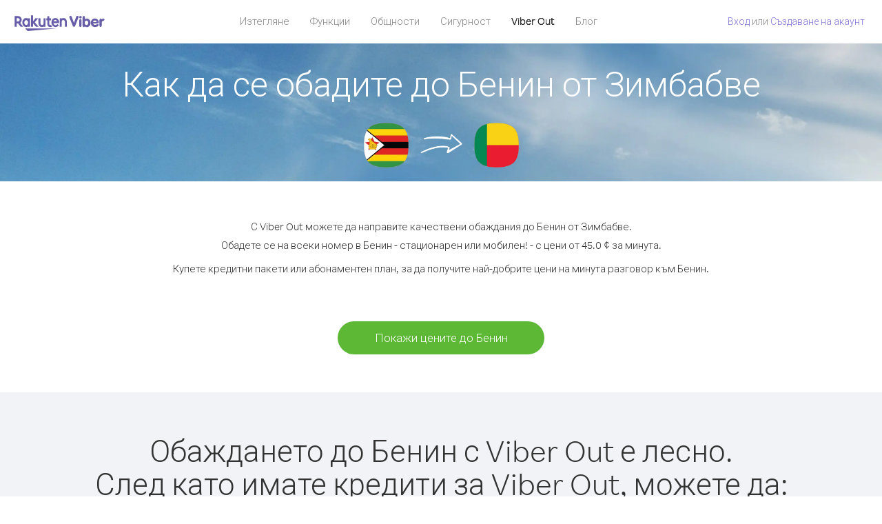

--- FILE ---
content_type: text/html; charset=UTF-8
request_url: https://account.viber.com/bg/how-to-call-benin?from=zimbabwe
body_size: 2444
content:
<!DOCTYPE html>
<html lang="bg">
    <head>
        <title>Как да се обадите на Бенин от Зимбабве | Viber Out</title>
        <meta name="keywords" content="Приложение за обаждане, ниски цени, евтини разговори, обаждане в чужбина, международни разговори" />
        <meta name="description" content="Научете как да се обадите на Бенин от Зимбабве чрез Viber. Обадете се на приятелите и семейството си на всеки стационарен или мобилен телефон с Viber, като се регистрирате днес на Viber.com" />
        <meta http-equiv="Content-Type" content="text/html; charset=UTF-8" />
        <meta name="viewport" content="width=device-width, initial-scale=1, minimum-scale=1, maximum-scale=1, user-scalable=no" />
        <meta name="format-detection" content="telephone=no" />
        <meta name="msapplication-tap-highlight" content="no" />
        <link rel="icon" type="image/x-icon" href="/favicon.ico">
        <link rel="apple-touch-icon" href="/img/apple-touch-icon/touch-icon-iphone.png" />
        <link rel="apple-touch-icon" sizes="72x72" href="/img/apple-touch-icon/touch-icon-ipad.png" />
        <link rel="apple-touch-icon" sizes="114x114" href="/img/apple-touch-icon/touch-icon-iphone-retina.png" />
        <link rel="apple-touch-icon" sizes="144x144" href="/img/apple-touch-icon/touch-icon-ipad-retina.png" />
            <meta property="og:title" content="Как да се обадите на Бенин от Зимбабве | Viber Out" />
    <meta property="og:description" content="Научете как да се обадите на Бенин от Зимбабве чрез Viber. Обадете се на приятелите и семейството си на всеки стационарен или мобилен телефон с Viber, като се регистрирате днес на Viber.com" />
    <meta property="og:url" content="https://account.viber.com/how-to-call-benin?from=zimbabwe" />
    <meta property="og:image" content="https://account.viber.com/img/splash.jpg" />

    <link rel="alternate" href="https://account.viber.com/how-to-call-benin?from=zimbabwe" hreflang="x-default" />
<link rel="alternate" href="https://account.viber.com/ar/how-to-call-benin?from=zimbabwe" hreflang="ar" />
<link rel="alternate" href="https://account.viber.com/en/how-to-call-benin?from=zimbabwe" hreflang="en" />
<link rel="alternate" href="https://account.viber.com/ja/how-to-call-benin?from=zimbabwe" hreflang="ja" />
<link rel="alternate" href="https://account.viber.com/es/how-to-call-benin?from=zimbabwe" hreflang="es" />
<link rel="alternate" href="https://account.viber.com/it/how-to-call-benin?from=zimbabwe" hreflang="it" />
<link rel="alternate" href="https://account.viber.com/zh/how-to-call-benin?from=zimbabwe" hreflang="zh" />
<link rel="alternate" href="https://account.viber.com/fr/how-to-call-benin?from=zimbabwe" hreflang="fr" />
<link rel="alternate" href="https://account.viber.com/de/how-to-call-benin?from=zimbabwe" hreflang="de" />
<link rel="alternate" href="https://account.viber.com/hu/how-to-call-benin?from=zimbabwe" hreflang="hu" />
<link rel="alternate" href="https://account.viber.com/pt/how-to-call-benin?from=zimbabwe" hreflang="pt" />
<link rel="alternate" href="https://account.viber.com/ru/how-to-call-benin?from=zimbabwe" hreflang="ru" />
<link rel="alternate" href="https://account.viber.com/be/how-to-call-benin?from=zimbabwe" hreflang="be" />
<link rel="alternate" href="https://account.viber.com/th/how-to-call-benin?from=zimbabwe" hreflang="th" />
<link rel="alternate" href="https://account.viber.com/vi/how-to-call-benin?from=zimbabwe" hreflang="vi" />
<link rel="alternate" href="https://account.viber.com/pl/how-to-call-benin?from=zimbabwe" hreflang="pl" />
<link rel="alternate" href="https://account.viber.com/ro/how-to-call-benin?from=zimbabwe" hreflang="ro" />
<link rel="alternate" href="https://account.viber.com/uk/how-to-call-benin?from=zimbabwe" hreflang="uk" />
<link rel="alternate" href="https://account.viber.com/cs/how-to-call-benin?from=zimbabwe" hreflang="cs" />
<link rel="alternate" href="https://account.viber.com/el/how-to-call-benin?from=zimbabwe" hreflang="el" />
<link rel="alternate" href="https://account.viber.com/hr/how-to-call-benin?from=zimbabwe" hreflang="hr" />
<link rel="alternate" href="https://account.viber.com/bg/how-to-call-benin?from=zimbabwe" hreflang="bg" />
<link rel="alternate" href="https://account.viber.com/no/how-to-call-benin?from=zimbabwe" hreflang="no" />
<link rel="alternate" href="https://account.viber.com/sv/how-to-call-benin?from=zimbabwe" hreflang="sv" />
<link rel="alternate" href="https://account.viber.com/my/how-to-call-benin?from=zimbabwe" hreflang="my" />
<link rel="alternate" href="https://account.viber.com/id/how-to-call-benin?from=zimbabwe" hreflang="id" />


        <!--[if lte IE 9]>
        <script type="text/javascript">
            window.location.replace('/browser-update/');
        </script>
        <![endif]-->
        <script type="text/javascript">
            if (navigator.userAgent.match('MSIE 10.0;')) {
                window.location.replace('/browser-update/');
            }
        </script>

    
<!-- Google Tag Manager -->
<script>(function(w,d,s,l,i){w[l]=w[l]||[];w[l].push({'gtm.start':
            new Date().getTime(),event:'gtm.js'});var f=d.getElementsByTagName(s)[0],
            j=d.createElement(s),dl=l!='dataLayer'?'&l='+l:'';j.async=true;j.src=
            'https://www.googletagmanager.com/gtm.js?id='+i+dl;f.parentNode.insertBefore(j,f);
    })(window,document,'script','dataLayer','GTM-5HCVGTP');</script>
<!-- End Google Tag Manager -->

    
    <link href="https://fonts.googleapis.com/css?family=Roboto:100,300,400,700&amp;subset=cyrillic,greek,vietnamese" rel="stylesheet">
    </head>
    <body class="">
        <noscript id="noscript">За подобрено използване на Viber.com, активирайте JavaScript.</noscript>

        <div id="page"></div>
        
<script>
    window.SERVER_VARIABLES = {"country_destination":{"code":"BJ","prefix":"229","additional_prefixes":[],"vat":0,"excluding_vat":false,"name":"\u0411\u0435\u043d\u0438\u043d"},"country_origin":{"code":"ZW","prefix":"263","additional_prefixes":[],"vat":0,"excluding_vat":false,"name":"\u0417\u0438\u043c\u0431\u0430\u0431\u0432\u0435"},"destination_rate":"45.0 \u00a2","country_page_url":"\/bg\/call-benin","env":"prod","languages":[{"code":"ar","name":"\u0627\u0644\u0644\u063a\u0629 \u0627\u0644\u0639\u0631\u0628\u064a\u0629","is_active":true,"is_active_client":true},{"code":"en","name":"English","is_active":true,"is_active_client":true},{"code":"ja","name":"\u65e5\u672c\u8a9e","is_active":true,"is_active_client":true},{"code":"es","name":"Espa\u00f1ol","is_active":true,"is_active_client":true},{"code":"it","name":"Italiano","is_active":true,"is_active_client":true},{"code":"zh","name":"\u7b80\u4f53\u4e2d\u6587","is_active":true,"is_active_client":true},{"code":"fr","name":"Fran\u00e7ais","is_active":true,"is_active_client":true},{"code":"de","name":"Deutsch","is_active":true,"is_active_client":true},{"code":"hu","name":"Magyar","is_active":true,"is_active_client":true},{"code":"pt","name":"Portugu\u00eas","is_active":true,"is_active_client":true},{"code":"ru","name":"\u0420\u0443\u0441\u0441\u043a\u0438\u0439","is_active":true,"is_active_client":true},{"code":"be","name":"\u0411\u0435\u043b\u0430\u0440\u0443\u0441\u043a\u0430\u044f","is_active":true,"is_active_client":true},{"code":"th","name":"\u0e20\u0e32\u0e29\u0e32\u0e44\u0e17\u0e22","is_active":true,"is_active_client":true},{"code":"vi","name":"Ti\u1ebfng Vi\u1ec7t","is_active":true,"is_active_client":true},{"code":"pl","name":"Polski","is_active":true,"is_active_client":true},{"code":"ro","name":"Rom\u00e2n\u0103","is_active":true,"is_active_client":true},{"code":"uk","name":"\u0423\u043a\u0440\u0430\u0457\u043d\u0441\u044c\u043a\u0430","is_active":true,"is_active_client":true},{"code":"cs","name":"\u010ce\u0161tina","is_active":true,"is_active_client":true},{"code":"el","name":"\u0395\u03bb\u03bb\u03b7\u03bd\u03b9\u03ba\u03ac","is_active":true,"is_active_client":true},{"code":"hr","name":"Hrvatski","is_active":true,"is_active_client":true},{"code":"bg","name":"\u0411\u044a\u043b\u0433\u0430\u0440\u0441\u043a\u0438","is_active":true,"is_active_client":true},{"code":"no","name":"Norsk","is_active":true,"is_active_client":true},{"code":"sv","name":"Svenska","is_active":true,"is_active_client":true},{"code":"my","name":"\u1019\u103c\u1014\u103a\u1019\u102c","is_active":true,"is_active_client":true},{"code":"id","name":"Bahasa Indonesia","is_active":true,"is_active_client":true}],"language":"bg","isClientLanguage":false,"isAuthenticated":false};
</script>

        
                    <link href="/dist/styles.495fce11622b6f2f03e6.css" media="screen" rel="stylesheet" type="text/css" />
        
            <script src="/dist/how-to-call.bundle.64825068fc4310f48587.js"></script>
    </body>
</html>
